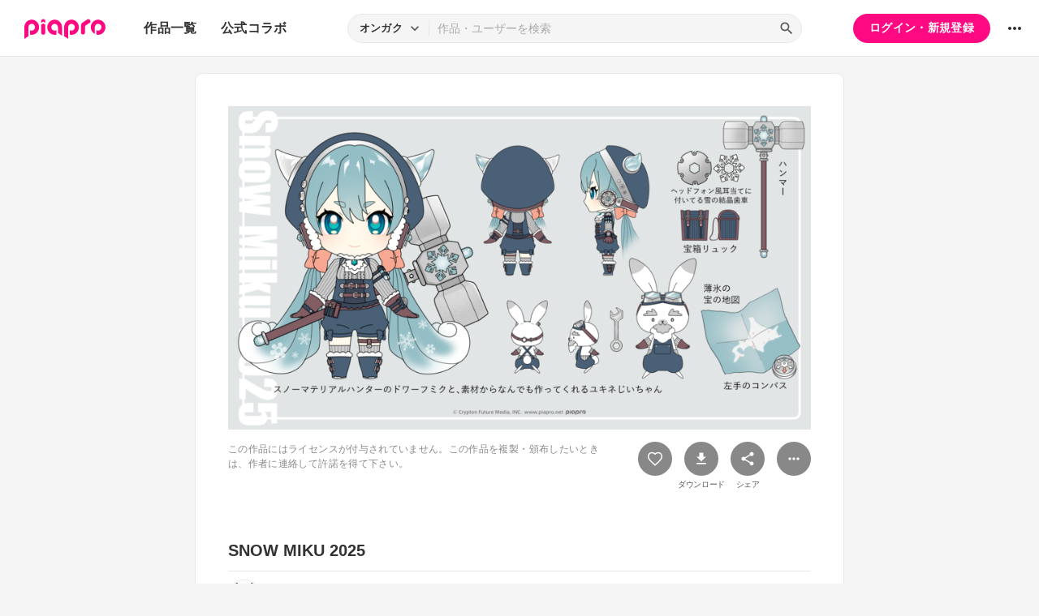

--- FILE ---
content_type: text/html; charset=UTF-8
request_url: https://piapro.jp/t/FeMA
body_size: 39874
content:
<!DOCTYPE html>
<html lang="ja">
<head>
    <!-- locale=ja / lang=ja -->
    <meta name="viewport" content="width=device-width,initial-scale=1">
    <meta charset="utf-8">
    <meta name="description" content="piapro(ピアプロ)は、聞いて！見て！使って！認めて！を実現するCGM型コンテンツ投稿サイトです。">
    <meta name="format-detection" content="telephone=no">

    <title>イラスト「SNOW MIKU 2025」</title>
                                                                                <meta property="og:type" content="article">
    <meta property="og:title" content="[piaproイラスト]SNOW MIKU 2025">
    <meta property="og:description" content="スノーマテリアルハンターなドワーフミクと、ミクが持ち帰ったスノーマテリアルからなんでも作ってくれるユキネじいちゃん。じじまごです。...">
    <meta property="og:site_name" content="piapro">
    <meta property="og:locale" content="ja_JP">
    <meta property="og:url" content="https://piapro.jp/t/FeMA" />
    <meta property="og:image" content="https://cdn.piapro.jp/thumb_i/b2/b23x8hoajvfsjfbp_20240320163438_0860_0600.png">
    <meta name="twitter:card" content="summary_large_image">
    <meta name="twitter:creator" content="@piapro">
    <meta name="twitter:site" content="@piapro">
    <meta name="twitter:title" content="[piaproイラスト]SNOW MIKU 2025">
    <meta name="twitter:description" content="スノーマテリアルハンターなドワーフミクと、ミクが持ち帰ったスノーマテリアルからなんでも作ってくれるユキネじいちゃん。じじまごです。...">
    <meta name="twitter:image" content="https://cdn.piapro.jp/thumb_i/b2/b23x8hoajvfsjfbp_20240320163438_0860_0600.png">

            <link href="https://fonts.googleapis.com/icon?family=Material+Icons" rel="stylesheet">

        <link rel="stylesheet" type="text/css" href="/r/css/reset.css?20260120">
    <link rel="stylesheet" href="https://cdnjs.cloudflare.com/ajax/libs/lity/2.4.1/lity.min.css" integrity="sha512-UiVP2uTd2EwFRqPM4IzVXuSFAzw+Vo84jxICHVbOA1VZFUyr4a6giD9O3uvGPFIuB2p3iTnfDVLnkdY7D/SJJQ==" crossorigin="anonymous" referrerpolicy="no-referrer">
    <link rel="stylesheet" type="text/css" href="//cdn.jsdelivr.net/npm/slick-carousel@1.8.1/slick/slick.css">
    <link rel="stylesheet" type="text/css" href="/r/css/style.css?20260120">
    
        <script type="text/javascript">
        window.dataLayer = window.dataLayer || [];
    dataLayer.push({
        'isLogin': 'NO_LOGIN'
    });
</script>
<script>(function(w,d,s,l,i){w[l]=w[l]||[];w[l].push({'gtm.start': new Date().getTime(),event:'gtm.js'});var f=d.getElementsByTagName(s)[0], j=d.createElement(s),dl=l!='dataLayer'?'&l='+l:'';j.async=true;j.src= 'https://www.googletagmanager.com/gtm.js?id='+i+dl;f.parentNode.insertBefore(j,f);})(window,document,'script','dataLayer','GTM-PZ4FKBK');</script>     <script src="https://code.jquery.com/jquery-3.5.1.min.js"></script>
    <script src="/r/js/css_browser_selector.js?20260120"></script>
    <script src="https://cdnjs.cloudflare.com/ajax/libs/lity/2.4.1/lity.min.js" integrity="sha512-UU0D/t+4/SgJpOeBYkY+lG16MaNF8aqmermRIz8dlmQhOlBnw6iQrnt4Ijty513WB3w+q4JO75IX03lDj6qQNA==" crossorigin="anonymous" referrerpolicy="no-referrer"></script>
    <script src="//cdn.jsdelivr.net/npm/slick-carousel@1.8.1/slick/slick.min.js"></script>
    <script src="/r/js/function.js?20260120"></script>
    <script src="/r/js/piapro.js?20260120"></script>

    <link rel="icon" href="/r/images/header/favicon.ico">
    <link rel="apple-touch-icon" type="image/png" href="/r/images/header/apple-touch-icon-180x180.png">
    <link rel="icon" type="image/png" href="/r/images/header/icon-192x192.png">

            <link rel="canonical" href="https://piapro.jp/t/FeMA">
</head>
<body>
        <noscript><iframe src="https://www.googletagmanager.com/ns.html?id=GTM-PZ4FKBK" height="0" width="0" style="display:none;visibility:hidden"></iframe></noscript>
    <div id="wrapper">
        <header class="header">
    <div class="header_inner">
        <div class="header_cont">
                        <div class="header_main_menu_wrapper">
                <div class="header_main_menu_btn header_btn">
                    <a href="#header_main_menu" data-lity="data-lity"><span class="icon_menu"></span></a>
                </div>

                <div id="header_main_menu" class="header_main_menu lity-hide" data-lity-close>
                    <div class="header_main_menu_cont">
                        <div class="header_main_menu_top">
                            <p class="header_logo"><a href="/"><img src="/r/images/logo_piapro.svg" alt="piapro"></a></p>
                            <div class="modal_box_close" data-lity-close=""><span class="icon_close"></span></div>
                        </div>
                        <div class="header_main_menu_list_wrap">
                            <p class="header_main_menu_list_heading">作品一覧</p>
                            <ul class="header_main_menu_list">
                                <li><a href="/music/">オンガク</a></li>
                                <li><a href="/illust/">イラスト</a></li>
                                <li><a href="/text/">テキスト</a></li>
                                <li><a href="/3dm/">3Dモデル</a></li>
                            </ul>
                            <hr>
                            <ul class="header_main_menu_list">
                                <li><a href="/official_collabo/">公式コラボ</a></li>
                            </ul>
                                                    <hr>
                            <p class="header_main_menu_list_heading">その他</p>
                            <ul class="header_main_menu_list">
                                <li><a href="/help/">ヘルプ</a></li>
                                <li><a href="/faq/">よくある質問</a></li>
                                <li><a href="/intro/">ピアプロとは</a></li>
                                <li><a href="/license/character_guideline">キャラクター利用のガイドライン</a></li>
                                <li><a href="/characters/">投稿可能なキャラクター</a></li>
                                <li><a href="/about_us/">ABOUT US</a></li>
                            </ul>
                        </div>
                    </div>
                </div>
            </div>

                        <p class="header_logo"><a href="/"><img src="/r/images/logo_piapro.svg" alt="piapro"></a></p>
                        <div class="header_globalnav">
                <nav>
                    <ul class="header_globalnav_list">
                        <li class="">
                            <a href="/illust/">作品一覧</a>
                            <ul class="header_globalnav_list_sub">
                                <li><a href="/music/">オンガク</a></li>
                                <li><a href="/illust/">イラスト</a></li>
                                <li><a href="/text/">テキスト</a></li>
                                <li><a href="/3dm/">3Dモデル</a></li>
                            </ul>
                        </li>
                        <li><a href="/official_collabo/">公式コラボ</a></li>
                    </ul>
                </nav>
            </div>
            <div id="header_search_wrapper" class="header_search_wrapper">
                <div class="header_search">
                    <form action="/search/header/" method="get" id="_from_search">
                                                                                                                                                    
                                                                                                                                                                        <input type="hidden" name="searchedView" value="audio" id="_header_search_view" />
                        <div class="header_search_inner">
                                                        <div class="header_search_select custom_select">
                                <div class="custom_select_trigger">
                                    <p>オンガク</p>
                                    <span class="icon_expand_more"></span>
                                </div>
                                <ul class="custom_select_option_list" id="_header_search_select_view">
                                    <li class="custom_select_option option_selected" data-value="audio">オンガク</li>
                                    <li class="custom_select_option " data-value="image">イラスト</li>
                                    <li class="custom_select_option " data-value="text">テキスト</li>
                                    <li class="custom_select_option " data-value="3dm">3Dモデル</li>
                                    <li class="custom_select_option " data-value="tag">タグ</li>
                                    <li class="custom_select_option " data-value="user">ユーザー</li>
                                    <li class="custom_select_option " data-value="tool">ツール</li>
                                </ul>
                            </div>

                            <div class="header_search_input_area">
                                <input type="text" name="kw" value="" placeholder="作品・ユーザーを検索">
                                <div class="header_search_btn">
                                    <button class="icon_search" type="submit" form="_from_search"></button>
                                </div>
                            </div>
                        </div>
                    </form>
                </div>
                                <div class="header_search_popup_btn">
                    <div class="header_btn custom_toggle_btn" toggle-target="#header_search_wrapper"><span class="icon_search"></span><span class="icon_close"></span></div>
                </div>
            </div>

                            <div class="header_login">
                <div class="header_login_btn"><a href="/login/">ログイン・新規登録</a></div>
            </div>
        
                                <div class="header_other">
                <div class="custom_popup_menu">
                    <div class="header_btn custom_popup_menu_btn"><span class="icon_more_horiz"></span></div>
                    <div class="header_other_menu custom_popup_menu_content">
                        <ul class="header_other_menu_list custom_popup_menu_list">
                            <li><a href="/help/">ヘルプ</a></li>
                            <li><a href="/intro/">ピアプロとは</a></li>
                            <li><a href="/characters/">投稿可能なキャラクター</a></li>
                            <li><a href="/license/character_guideline">キャラクター利用のガイドライン</a></li>
                            <li><a href="/faq/">よくある質問</a></li>
                            <li><a href="/about_us/">ABOUT US</a></li>
                        </ul>
                    </div>
                </div>
            </div>
        </div>
    </div>
</header>
            
                                                                                                        
                            <div class="main page_contents">
    <div class="page_contents_inner">
        <section class="contents_box contents_illust">
            <div class="contents_box_main">
                <div class="section_inner">
                    <div class="contents_box_main_inner">
                                            <div class="contents_illust_cont">
                            <div class="contents_illust_img"><img src="//cdn.piapro.jp/thumb_i/b2/b23x8hoajvfsjfbp_20240320163438_0860_0600.png" alt="ジャケット画像"></div>
                        </div>
                    
                        <div class="contents_box_cont_attached">
                            <div class="contents_license">
                                                        <div class="contents_license_list no_license">
                                    <p>この作品にはライセンスが付与されていません。この作品を複製・頒布したいときは、作者に連絡して許諾を得て下さい。</p>
                                </div>
                                                    </div>
                            <div class="contents_btnarea">
                                <ul class="contents_btn_list">
                                                                                                        <li class="contents_btn_list_favorite">
                                        <a class="contents_btn prompt_login_link" href="#modal_prompt_login" data-no_login="作品のブックマーク" data-lity="data-lity"><span class="icon_favorite"></span></a>
                                                                            </li>
                                    <li class="contents_btn_list_download">
                                        <a class="contents_btn prompt_login_link" href="#modal_prompt_login" data-no_login="作品のダウンロード" data-lity="data-lity"><span class="icon_download"></span></a>
                                        <p class="contents_btn_txt">ダウンロード</p>
                                    </li>
                                                                    <li class="contents_btn_list_share">
                                        <a href="#contents_modal_share" data-lity="data-lity"><div class="contents_btn"><span class="icon_share"></span></div></a>
                                        <p class="contents_btn_txt">シェア</p>
                                    </li>
                                    <li class="contents_btn_list_more">
                                        <div class="custom_popup_menu">
                                            <div class="contents_btn custom_popup_menu_btn"><span class="icon_more_horiz"></span></div>
                                            <div class="custom_popup_menu_content">
                                                <ul class="custom_popup_menu_list">
                                                    <li><a href="/content/tree_list/b23x8hoajvfsjfbp/1">創作ツリーの表示</a></li>
                                                                                                    <li><a class="prompt_login_link" href="#modal_prompt_login" data-no_login="この作品を報告する" data-lity="data-lity">この作品を報告する</a></li>
                                                                                                </ul>
                                            </div>
                                        </div>
                                    </li>
                                </ul>
                            </div>
                        </div>
                    </div>
                </div>
            </div>

                        <div class="center_googleads">
        <div class="pc tb">
        <!--  ad tags Size: 468x60 ZoneId:1558314-->
        <script type="text/javascript" src="https://js.gsspcln.jp/t/558/314/a1558314.js"></script>
    </div>
    <div class="sp">
        <!--  ad tags Size: 320x50 ZoneId:1558315-->
        <script type="text/javascript" src="https://js.gsspcln.jp/t/558/315/a1558315.js"></script>
    </div>
    </div>

            <div class="contents_box_sub">
                <div class="section_inner">
                    <div class="contents_box_detail_area">
                        <div class="contents_box_detail">
                                                    <h1 class="contents_title">SNOW MIKU 2025</h1>

                            <div class="contents_creator">
                                <a href="/nimojino">
                                    <p class="contents_creator_userimg userimg"><img src="//cdn.piapro.jp/icon_u/057/1588057_20240313143513_0072.jpg" alt="にもじ"></p>
                                    <p class="contents_creator_txt">にもじ</p>
                                </a>
                            </div>
                                                    <div class="contents_box_omit_area custom_toggle_btn" toggle-target=".contents_box_omit_area" toggle-add-only>
                                <div class="contents_description">
                                    <p>スノーマテリアルハンターなドワーフミクと、ミクが持ち帰ったスノーマテリアルからなんでも作ってくれるユキネじいちゃん。じじまごです。</p>
                                </div>
                                                                <div class="omit_btn custom_toggle_btn" toggle-target=".contents_box_omit_area">
                                    <span id="contents_box_omit_area_text" data-text-more="もっと見る" data-text-close="一部を表示">もっと見る</span>
                                </div>
                            </div>
                        
                            <ul class="contents_taglist">
                                                                                    <li class="tag tag_s"><a href="/content_tag/image/%E5%88%9D%E9%9F%B3%E3%83%9F%E3%82%AF/1">#初音ミク</a></li>
                                                            <li class="tag tag_s"><a href="/content_tag/image/%EF%BC%92%EF%BC%90%EF%BC%92%EF%BC%95%E5%B9%B4%E9%9B%AA%E3%83%9F%E3%82%AF%E8%A1%A3%E8%A3%85/1">#２０２５年雪ミク衣装</a></li>
                                                                                                                <li class="contents_taglist_btn_add"><a class="prompt_login_link" href="#modal_prompt_login" data-no_login="タグの編集" data-lity="data-lity"><span class="icon_add"></span></a></li>
                                                        </ul>
                                                        <div class="contents_info">
                                <div class="contents_info_section">
                                    <p class="contents_info_item">閲覧数：25,416</p>
                                </div>
                                <div class="contents_info_section">
                                    <p class="contents_info_item">投稿日：2024/03/20 16:34:38</p>
                                </div>
                                <div class="contents_info_section">
                                                                        <p class="contents_info_item">大きさ：4961x2756px</p>

                                                                                                        <p class="contents_info_item">ファイルサイズ：3.6MB</p>
                                
                                                                        <p class="contents_info_item">カテゴリ：<a href="/illust/?categoryId=3">ピアプロキャラクターズ</a></p>
                                </div>
                            </div>
                                                                            </div>
                    </div>
                </div>
            </div>

            <div class="contents_box_other">
                <div class="section_inner">
                    <div class="contents_box_other_inner">
                        <div class="tab_normal">
                            <ul class="tab_normal_list custom_tab_list">
                                <li><p class="tab_normal_btn custom_tab_btn tab-selected" tab-target="#contents_comment">コメント<span class="num_bg">7</span></p></li>
                                <li><p class="tab_normal_btn custom_tab_btn" tab-target="#contents_related_video">関連する動画<span class="num_bg">0</span></p></li>
                                                        </ul>
                        </div>
                        <div class="tmblist_list_section_wrapper">
                            <div id="contents_comment" class="custom_tab_target tmblist_list_section">
                                <div class="comment_all">
                    <a class="prompt_login_link" href="#modal_prompt_login" data-no_login="作品へのコメント" data-lity="data-lity">
        <div class="comment_post">
            <div class="comment_type_select">
                <div class="comment_radio pc tb">
                                        <div class="form_radio radio_row custom_checked_toggle_box" style="color:black;">
                        <div class="form_radio_item">
                            <input id="comment_radio_01" name="comment_radio_q1" type="radio" checked>
                            <label for="comment_radio_01" class="form_radio_label"><span class="form_radio_input_dmy"></span>ご意見・ご感想</label>
                        </div>
                        <div class="form_radio_item">
                            <input id="comment_radio_02" name="comment_radio_q1" type="radio" toggle-target="#comment_template">
                            <label for="comment_radio_02" class="form_radio_label"><span class="form_radio_input_dmy"></span>使わせてもらいました</label>
                        </div>
                        <div class="form_radio_item">
                            <input id="comment_radio_03" name="comment_radio_q1" type="radio">
                            <label for="comment_radio_03" class="form_radio_label"><span class="form_radio_input_dmy"></span>その他</label>
                        </div>
                    </div>
                </div>
                <div class="comment_select form_select custom_select sp" style="color:black;">
                    <div class="custom_select_trigger"><p>ご意見・ご感想</p><span class="icon_expand_more"></span></div>
                    <div class="custom_select_option_list">
                        <label for="comment_radio_01" class="custom_select_option option_selected">ご意見・ご感想</label>
                        <label for="comment_radio_02" class="custom_select_option">使わせてもらいました</label>
                        <label for="comment_radio_03" class="custom_select_option">その他</label>
                    </div>
                </div>
            </div>
            <div class="comment_textarea_wrapper">
                <div class="comment_userimg userimg">
                    <p><img src="/r/images/user_icon/user_icon_default_s.png" alt="お名前"></p>
                </div>
                <div class="comment_textarea FlexTextarea">
                    <div class="FlexTextarea_dummy" aria-hidden="true"></div>
                    <textarea class="form_textarea FlexTextarea_textarea" maxlength="500" placeholder="コメントを入力"></textarea>
                </div>
                <div class="comment_submit"><button class="btn">送信</button></div>
            </div>
        </div>
    </a>
            <div class="comment_list_outer">
        <ul class="comment_list">
            <li><div class="comment_list_item"><div class="comment_userimg userimg"><a href="/Isapolvorita"><img src="//cdn.piapro.jp/icon_u/637/1653637_20241011034249_0072.jpg" alt="Isapolvorita"></a></div><div class="comment_cont"><div class="comment_username_wrapper"><p class="comment_username"><a href="/Isapolvorita">Isapolvorita</a></p><p class="comment_type">ご意見・ご感想</p></div><p class="comment_txt">So cute and original! Good luck &lt;3</p><div class="comment_infoarea"><p class="comment_date">2024/10/11 03:43:57</p></div></div></div></li><li><div class="comment_list_item"><div class="comment_userimg userimg"><a href="/UUMAICE"><img src="//cdn.piapro.jp/icon_u/900/1594900_20240403161142_0072.jpg" alt="Uちゃん"></a></div><div class="comment_cont"><div class="comment_username_wrapper"><p class="comment_username"><a href="/UUMAICE">Uちゃん</a></p><p class="comment_type">ご意見・ご感想</p></div><p class="comment_txt">この子めちゃくちゃカワイイ…キラキラスノーマテリアルの創造者みたいな感じね！ヾ(´∀｀*)大きいハンマーを使って美しいスノーマテリアル芸術品を皆さま方にアピールして欲しい！</p><div class="comment_infoarea"><p class="comment_date">2024/04/03 16:19:12</p></div></div></div></li><li><div class="comment_list_item"><div class="comment_userimg userimg"><a href="/Myuutew"><img src="//cdn.piapro.jp/icon_u/893/1593893_20240331065952_0072.jpg" alt="Myuutew"></a></div><div class="comment_cont"><div class="comment_username_wrapper"><p class="comment_username"><a href="/Myuutew">Myuutew</a></p><p class="comment_type">ご意見・ご感想</p></div><p class="comment_txt">Praying this one wins ^^</p><div class="comment_infoarea"><p class="comment_date">2024/03/31 07:08:19</p></div></div></div></li><li><div class="comment_list_item"><div class="comment_userimg userimg"><a href="/A3000k"><img src="//cdn.piapro.jp/icon_u/884/1593884_20240331043417_0072.jpg" alt="A3000k"></a></div><div class="comment_cont"><div class="comment_username_wrapper"><p class="comment_username"><a href="/A3000k">A3000k</a></p><p class="comment_type">ご意見・ご感想</p></div><p class="comment_txt">Cool hammer, i like it ,Good luck with your vote</p><div class="comment_infoarea"><p class="comment_date">2024/03/31 04:46:19</p></div></div></div></li>        </ul>
    </div>
</div>
                                                                                                    <div class="list_more_btn_wrapper">
                                        <a class="btn btn_lightgray btn_thin btn_l" href="/content/comment_list/b23x8hoajvfsjfbp/1">もっと見る</a>
                                    </div>
                                                            </div>
                            <div id="contents_related_video" class="custom_tab_target tmblist_list_section">
                                                            <p class="txt_center_flex">この作品の関連動画は登録されていません。</p>
                                                        </div>
                                                </div>
                    </div>
                </div>
            </div>
        </section>

                <div class="tmblist_list_section_wrapper">
            <section class="tmblist_list_section">
                <div class="section_title_area">
                    <h2 class="section_title">オススメ作品</h2>
                    <a class="section_link" href="/content_list_recommend/?id=b23x8hoajvfsjfbp">もっと見る<span class="icon_forward"></span></a>                </div>
<ul class="tmblist_list"><li><a href="/t/5Y0b"><div class="tmblist_list_tmb tmb_illust"><div class="tmblist_list_tmb_inner"><img src="//cdn.piapro.jp/thumb_i/ig/igunfkguljetvvi4_20240320165854_0250_0250.png" alt="雪ミク2025"></div></div><div class="tmblist_list_txt"><p class="tmblist_list_title">雪ミク2025</p></div></a><a href="/sakanazaka_soup" class="tmblist_list_creator"><p class="tmblist_list_creator_userimg userimg"><img src="//cdn.piapro.jp/icon_u/903/1380903_20220320003049_0072.jpg" alt="さかな坂"></p><p class="tmblist_list_creator_txt">さかな坂</p></a></li><li><a href="/t/m_Nv"><div class="tmblist_list_tmb tmb_illust"><div class="tmblist_list_tmb_inner"><img src="//cdn.piapro.jp/thumb_i/v0/v077v8bcsnnfrvj9_20240320164832_0250_0250.jpg" alt="雪ミク2025衣装デザイン案 氷瀑の妖精"></div></div><div class="tmblist_list_txt"><p class="tmblist_list_title">雪ミク2025衣装デザイン案 氷瀑の妖精</p></div></a><a href="/kankan2333" class="tmblist_list_creator"><p class="tmblist_list_creator_userimg userimg"><img src="//cdn.piapro.jp/icon_u/609/1590609_20240320140106_0072.jpg" alt="侃侃"></p><p class="tmblist_list_creator_txt">侃侃</p></a></li><li><a href="/t/5Dad"><div class="tmblist_list_tmb tmb_illust"><div class="tmblist_list_tmb_inner"><img src="//cdn.piapro.jp/thumb_i/7s/7s5nyx1ptp7py3eq_20240320163403_0250_0250.jpg" alt="SNOW MIKU 2025"></div></div><div class="tmblist_list_txt"><p class="tmblist_list_title">SNOW MIKU 2025</p></div></a><a href="/saine" class="tmblist_list_creator"><p class="tmblist_list_creator_userimg userimg"><img src="//cdn.piapro.jp/icon_u/053/83053_20230322163318_0072.jpg" alt="さいね"></p><p class="tmblist_list_creator_txt">さいね</p></a></li><li><a href="/t/xDo7"><div class="tmblist_list_tmb tmb_illust"><div class="tmblist_list_tmb_inner"><img src="//cdn.piapro.jp/thumb_i/zu/zu7gmgqlvrohzt4q_20240319024645_0250_0250.png" alt="雪ミク２０２５　シマエナガ  x  つらら"></div></div><div class="tmblist_list_txt"><p class="tmblist_list_title">雪ミク２０２５　シマエナガ  x  つらら</p></div></a><a href="/xseomin" class="tmblist_list_creator"><p class="tmblist_list_creator_userimg userimg"><img src="//cdn.piapro.jp/icon_u/180/1079180_20251225155546_0072.jpg" alt="ソミン／seomin"></p><p class="tmblist_list_creator_txt">ソミン／seomin</p></a></li><li><a href="/t/BG6i"><div class="tmblist_list_tmb tmb_illust"><div class="tmblist_list_tmb_inner"><img src="//cdn.piapro.jp/thumb_i/bu/bu6jg6rxv4yqqs4c_20240320090144_0250_0250.jpg" alt="&quot;Glitter Snow Material&quot; Snow Miku and Rabbit Yukine 2025"></div></div><div class="tmblist_list_txt"><p class="tmblist_list_title">&quot;Glitter Snow Material&quot; Snow Miku and Rabbit Yukine 2025</p></div></a><a href="/Nautilus_BasiL" class="tmblist_list_creator"><p class="tmblist_list_creator_userimg userimg"><img src="//cdn.piapro.jp/icon_u/235/1582235_20240224110240_0072.jpg" alt="Basil"></p><p class="tmblist_list_creator_txt">Basil</p></a></li><li><a href="/t/QnLo"><div class="tmblist_list_tmb tmb_illust"><div class="tmblist_list_tmb_inner"><img src="//cdn.piapro.jp/thumb_i/8v/8v0pnvb7vvwrmdfq_20240320155325_0250_0250.jpg" alt="SNOW MIKU 2025 ❄︎雪の精霊❄︎"></div></div><div class="tmblist_list_txt"><p class="tmblist_list_title">SNOW MIKU 2025 ❄︎雪の精霊❄︎</p></div></a><a href="/kureseru_2828" class="tmblist_list_creator"><p class="tmblist_list_creator_userimg userimg"><img src="//cdn.piapro.jp/icon_u/486/1397486_20240831200912_0072.jpg" alt="リーベ"></p><p class="tmblist_list_creator_txt">リーベ</p></a></li></ul>            </section>
        </div>
    </div>


<script type="application/javascript">
    $(function() {
        $('.prompt_login_link').on("click", function () {
            $('#modal_prompt_login').find('h2').text($(this).data("no_login"));
            return true;
        });
    });
</script>
<div id="modal_prompt_login" class="modal_box_wrapper modal_box_common lity-hide">
    <div class="modal_box_outer" data-lity-close>
        <div class="modal_box">
            <div class="modal_box_inner">
                <h2 class="modal_box_title">ログインしてください</h2>                <div class="modal_box_cont">
                    <div class="modal_box_cont_group">
                        <p class="modal_box_lead">本機能を利用するためにはログインしてください。</p>
                    </div>
                    <div class="modal_box_cont_group">
                        <div class="btn_wrapper clm">
                            <a href="/login/" class="btn btn_l">ログイン</a>
                            <a href="/user_reg/" class="btn btn_l btn_border_pink">登録する</a>
                        </div>
                    </div>
                </div>
            </div>
            <button class="modal_box_close" data-lity-close=""><span class="icon_close"></span></button>
        </div>
    </div>
</div>



<div id="complete_txt">
    <p>クリップボードにコピーしました</p>
</div>

<div id="contents_modal_share" class="modal_box_wrapper lity-hide">
    <div class="modal_box_outer" data-lity-close>
        <div class="modal_box">
            <div class="modal_box_inner">
                <div class="modal_box_cont">
                    <div class="modal_box_cont_group">
                        <h2 class="modal_box_title">シェア</h2>
                        <ul class="modal_share_sns_list">
                            <li>
                                <a class="sns_btn_twX" href="https://twitter.com/share?url=https://piapro.jp/t/FeMA&amp;text=SNOW MIKU 2025%0a&amp;hashtags=piapro" rel="nofollow" target="_blank">
                                    <svg xmlns="http://www.w3.org/2000/svg" viewBox="0 0 320 320"><style type="text/css">.st0{fill:#0F1419;}.st1{fill:#FFFFFF;}</style><g><circle class="st0" cx="160" cy="160" r="160"/><path class="st1" d="M175.4,147.6l60.3-68.7h-14.3l-52.4,59.6l-41.8-59.6H79l63.2,90.1l-63.2,72h14.3l55.3-63l44.2,63H241L175.4,147.6z M98.4,89.5h22l101,141.5h-22L98.4,89.5z"/></g></svg>
                                </a>
                            </li>
                            <li>
                                <a class="sns_btn_fb" href="https://www.facebook.com/sharer/sharer.php?u=https://piapro.jp/t/FeMA%0a" target="_blank" rel="nofollow">
                                    <svg xmlns="http://www.w3.org/2000/svg" viewBox="0 0 1024 1017.78"><g id="a" data-name="b"><g id="c" data-name="d"><path d="M1024,512C1024,229.23,794.77,0,512,0S0,229.23,0,512c0,255.55,187.23,467.37,432,505.78V660H302V512H432V399.2C432,270.88,508.44,200,625.39,200c56,0,114.61,10,114.61,10V336H675.44c-63.6,0-83.44,39.47-83.44,80v96H734L711.3,660H592v357.78C836.77,979.37,1024,767.55,1024,512Z"/></g></g></svg>
                                </a>
                            </li>
                            <li>
                                <a class="sns_btn_line" href="https://line.me/R/share?text=SNOW MIKU 2025%20https://piapro.jp/t/FeMA%0a" target="_blank" rel="nofollow">
                                    <svg xmlns="http://www.w3.org/2000/svg" viewBox="0 0 320 320"><defs><style>.d{fill:#fff;}.e{fill:#4cc764;}</style></defs><g id="a"/><g id="b"><g id="c"><g><circle class="e" cx="160" cy="160" r="160"/><g><path class="d" d="M266.7,150.68c0-47.8-47.92-86.68-106.81-86.68S53.08,102.89,53.08,150.68c0,42.85,38,78.73,89.33,85.52,3.48,.75,8.21,2.29,9.41,5.27,1.08,2.7,.7,6.93,.35,9.66,0,0-1.25,7.54-1.52,9.14-.47,2.7-2.15,10.56,9.25,5.76,11.4-4.8,61.51-36.22,83.92-62.01h0c15.48-16.98,22.9-34.2,22.9-53.33Z"/><g><path class="e" d="M231.17,178.28c1.13,0,2.04-.91,2.04-2.04v-7.58c0-1.12-.92-2.04-2.04-2.04h-20.39v-7.87h20.39c1.13,0,2.04-.91,2.04-2.04v-7.57c0-1.12-.92-2.04-2.04-2.04h-20.39v-7.87h20.39c1.13,0,2.04-.91,2.04-2.04v-7.57c0-1.12-.92-2.04-2.04-2.04h-30.01c-1.13,0-2.04,.91-2.04,2.04v.04h0v46.54h0v.04c0,1.13,.91,2.04,2.04,2.04h30.01Z"/><path class="e" d="M120.17,178.28c1.13,0,2.04-.91,2.04-2.04v-7.58c0-1.12-.92-2.04-2.04-2.04h-20.39v-37c0-1.12-.92-2.04-2.04-2.04h-7.58c-1.13,0-2.04,.91-2.04,2.04v46.58h0v.04c0,1.13,.91,2.04,2.04,2.04h30.01Z"/><rect class="e" x="128.62" y="127.58" width="11.65" height="50.69" rx="2.04" ry="2.04"/><path class="e" d="M189.8,127.58h-7.58c-1.13,0-2.04,.91-2.04,2.04v27.69l-21.33-28.8c-.05-.07-.11-.14-.16-.21h-.01c-.04-.06-.08-.1-.12-.14l-.04-.03s-.07-.06-.11-.09c-.02-.01-.04-.03-.06-.04-.03-.03-.07-.05-.11-.07-.02-.01-.04-.03-.06-.04-.04-.02-.07-.04-.11-.06-.02-.01-.04-.02-.06-.03-.04-.02-.08-.04-.12-.05l-.07-.02s-.08-.03-.12-.04c-.02,0-.05-.01-.07-.02-.04,0-.08-.02-.12-.03-.03,0-.06,0-.09-.01-.04,0-.07-.01-.11-.01-.04,0-.07,0-.11,0-.02,0-.05,0-.07,0h-7.53c-1.13,0-2.04,.91-2.04,2.04v46.62c0,1.13,.91,2.04,2.04,2.04h7.58c1.13,0,2.04-.91,2.04-2.04v-27.68l21.35,28.84c.15,.21,.33,.38,.53,.51l.02,.02s.08,.05,.13,.08c.02,.01,.04,.02,.06,.03,.03,.02,.07,.03,.1,.05,.03,.02,.07,.03,.1,.04,.02,0,.04,.02,.06,.02,.05,.02,.09,.03,.14,.04h.03c.17,.05,.35,.08,.53,.08h7.53c1.13,0,2.04-.91,2.04-2.04v-46.62c0-1.13-.91-2.04-2.04-2.04Z"/></g></g></g></g></g></svg>
                                </a>
                            </li>
                        </ul>
                    </div>

                    <div class="modal_box_cont_group">
                        <h2 class="modal_box_title">URLをコピー</h2>
                        <div class="form_text_copy">
                            <input class="form_text" type="text" value="https://piapro.jp/t/FeMA" readonly>
                            <button class="form_text_copy_btn copy_btn" data-copy_btn="https://piapro.jp/t/FeMA"><span class="copy_btn_inner"><span class="icon_copy"></span></span></button>
                        </div>
                    </div>

                    <div class="modal_box_cont_group">
                        <h2 class="modal_box_title">リンクタグをコピー</h2>
                        <div class="form_text_copy">
                            <input class="form_text" type="text" value="<a href=&quot;https://piapro.jp/t/FeMA&quot;>SNOW MIKU 2025</a>">
                            <button class="form_text_copy_btn copy_btn" data-copy_btn="<a href=&quot;https://piapro.jp/t/FeMA&quot;>SNOW MIKU 2025</a>"><span class="copy_btn_inner"><span class="icon_copy"></span></span></button>
                        </div>
                    </div>
                </div>
            </div>

            <button class="modal_box_close" data-lity-close=""><span class="icon_close"></span></button>
        </div>
    </div>
</div>
        <footer class="footer">
    <div class="footer_inner">
        <div class="footer_bnr_area">
            <div class="footer_googleads">
        <div class="pc">
        <!--  ad tags Size: 728x90 ZoneId:1558281-->
        <script type="text/javascript" src="https://js.gsspcln.jp/t/558/281/a1558281.js"></script>
    </div>
    <div class="tb">
        <!--  ad tags Size: 468x60 ZoneId:1558283-->
        <script type="text/javascript" src="https://js.gsspcln.jp/t/558/283/a1558283.js"></script>
    </div>
    <div class="sp">
        <!--  ad tags Size: 320x50 ZoneId:1558284-->
        <script type="text/javascript" src="https://js.gsspcln.jp/t/558/284/a1558284.js"></script>
    </div>
    </div>
            <div class="footer_jasrac">
                <div class="footer_jasrac_img"><img src="/r/images/footer_jasrac.jpg" alt=""></div>
                <div class="footer_jasrac_txt">
                    <p>JASRAC許諾</p>
                    <p>第6883788031Y58330号</p>
                </div>
            </div>
        </div>
        <div class="footer_nav">
            <ul class="footer_nav_list">
                <li><a href="/help/site/">サイト動作環境</a></li>
                <li><a href="/license/character_guideline">キャラクター利用のガイドライン</a></li>
                <li><a href="/user_agreement/">利用規約</a></li>
                <li><a href="/privacypolicy/">プライバシーポリシー</a></li>
                <li><a href="/inquiry/">お問い合わせ</a></li>
                <li><a href="https://sonicwire.com/product/virtualsinger/special/index" target="_blank">CVシリーズ</a></li>
                <li><a href="https://karent.jp/" target="_blank">KARENT</a></li>
                <li><a href="/about_us/" target="_blank">ABOUT US</a></li>
            </ul>
        </div>
        <p class="footer_copyright">© Crypton Future Media, INC. www.piapro.net</p>
    </div>
</footer>
<div class="page_bottom_btn">
        <p id="btn_pagetop" class="hide"><a href="#header"><span class="icon_upward"></span></a></p>
</div>    </div>
</body>
</html>